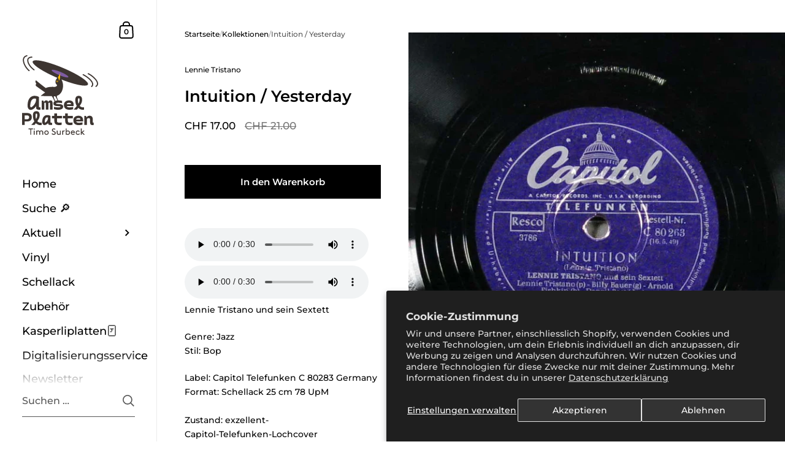

--- FILE ---
content_type: image/svg+xml
request_url: https://platten-laden.ch/cdn/shop/files/Amsel-Platten-Logo-cropped.svg?v=1750612851
body_size: 3736
content:
<svg viewBox="43.11 31.65 135.43 142.01" xml:space="preserve" style="enable-background:new 0 0 212.6 212.6;" y="0px" x="0px" version="1.1" xmlns:xlink="http://www.w3.org/1999/xlink" xmlns="http://www.w3.org/2000/svg">
<style type="text/css">
	.st0{fill:#3D3531;}
	.st1{fill:#7F5CA3;}
	.st2{fill:#FBBA00;}
	.st3{display:none;}
	.st4{display:inline;fill:#3D3531;}
	.st5{display:inline;fill:#FFFFFF;}
</style>
<g id="Ebene_1">
	<g>
		<path d="M54.7,162.28h7.68v1.52h-3.04v9.68h-1.6v-9.68H54.7V162.28z" class="st0"></path>
		<path d="M64.74,162.28c0.56,0,1.01,0.45,1.01,1.01c0,0.56-0.45,0.99-1.01,0.99c-0.56,0-0.99-0.43-0.99-0.99    C63.74,162.73,64.18,162.28,64.74,162.28z M63.98,165.97h1.52v7.52h-1.52V165.97z" class="st0"></path>
		<path d="M69.7,165.97v0.72c0.3-0.34,1.18-0.88,2.21-0.88c1.1,0,2.03,0.5,2.66,1.25c0.69-0.69,1.5-1.25,2.87-1.25    c1.07,0,2.05,0.48,2.67,1.26c0.46,0.58,0.69,1.31,0.69,2.58v3.84h-1.52v-4.08c0-0.77-0.16-1.18-0.43-1.5    c-0.34-0.4-0.85-0.66-1.41-0.66c-1.09,0-1.79,0.56-2.29,1.07c0.08,0.37,0.13,0.8,0.13,1.33v3.84h-1.52v-4.08    c0-0.77-0.16-1.18-0.43-1.5c-0.34-0.4-0.88-0.66-1.46-0.66c-0.93,0-1.68,0.56-2.11,1.07v5.17h-1.52v-7.52H69.7z" class="st0"></path>
		<path d="M86.59,165.81c2.23,0,3.89,1.68,3.89,3.92c0,2.24-1.66,3.92-3.89,3.92c-2.22,0-3.89-1.68-3.89-3.92    C82.71,167.49,84.37,165.81,86.59,165.81z M86.59,172.21c1.39,0,2.37-1.1,2.37-2.48c0-1.38-0.98-2.48-2.37-2.48    c-1.39,0-2.37,1.1-2.37,2.48C84.23,171.1,85.2,172.21,86.59,172.21z" class="st0"></path>
		<path d="M96.78,170.69c0.66,0.8,1.58,1.44,2.74,1.44c1.04,0,1.95-0.67,1.95-1.68c0-1.71-2.37-1.9-3.86-2.88    c-0.8-0.53-1.42-1.3-1.42-2.46c0-1.63,1.44-2.98,3.39-2.98c1.42,0,2.42,0.62,3.01,1.12l-0.94,1.17c-0.61-0.51-1.3-0.77-2-0.77    c-0.93,0-1.86,0.53-1.86,1.5c0,1.42,2.38,1.73,3.83,2.69c0.75,0.5,1.46,1.28,1.46,2.56c0,1.97-1.52,3.25-3.47,3.25    c-1.54,0-2.93-0.67-3.92-1.87L96.78,170.69z" class="st0"></path>
		<path d="M105.6,172.38c-0.46-0.58-0.69-1.31-0.69-2.58v-3.84h1.52v4.08c0,0.77,0.16,1.18,0.43,1.5    c0.34,0.4,0.88,0.66,1.46,0.66c0.93,0,1.68-0.56,2.11-1.07v-5.17h1.52v7.52h-1.47v-0.69c-0.34,0.32-1.17,0.85-2.21,0.85    C107.2,173.65,106.22,173.17,105.6,172.38z" class="st0"></path>
		<path d="M118.82,167.31c-0.18-0.05-0.35-0.06-0.59-0.06c-0.78,0-1.62,0.54-2.03,1.26v4.98h-1.52v-7.52h1.47v0.86    c0.37-0.51,1.15-1.02,2.26-1.02c0.16,0,0.42,0.02,0.59,0.05L118.82,167.31z" class="st0"></path>
		<path d="M122.3,173.49h-1.47v-11.36h1.52v4.5c0.67-0.56,1.49-0.82,2.31-0.82c0.7,0,1.33,0.18,1.84,0.48    c1.14,0.67,1.94,1.94,1.94,3.44c0,1.5-0.78,2.75-1.92,3.43c-0.51,0.3-1.22,0.5-1.89,0.5c-0.9,0-1.71-0.3-2.32-0.85V173.49z     M122.35,171.14c0.51,0.69,1.3,1.07,2.07,1.07c1.46,0,2.5-1.14,2.5-2.48c0-1.31-0.96-2.48-2.42-2.48c-0.91,0-1.68,0.46-2.15,1.07    V171.14z" class="st0"></path>
		<path d="M131.34,170.05c0.08,1.26,1.12,2.27,2.43,2.27c1.12,0,1.73-0.54,2.16-1.02l0.99,0.94    c-0.56,0.72-1.63,1.41-3.17,1.41c-2.19,0-3.89-1.66-3.89-3.92c0-2.26,1.54-3.92,3.67-3.92c2.1,0,3.62,1.7,3.62,3.92    c0,0.06,0,0.18-0.02,0.32H131.34z M131.47,168.77h4.1c-0.22-0.96-1.09-1.63-1.99-1.63C132.61,167.13,131.73,167.79,131.47,168.77z" class="st0"></path>
		<path d="M145.95,171.89c-0.62,1.04-1.97,1.76-3.34,1.76c-2.32,0-4.02-1.7-4.02-3.92c0-2.22,1.66-3.92,3.92-3.92    c1.31,0,2.5,0.66,3.2,1.63l-1.12,0.94c-0.42-0.58-1.12-1.14-2.08-1.14c-1.36,0-2.4,1.06-2.4,2.48c0,1.47,1.06,2.48,2.5,2.48    c0.99,0,1.7-0.53,2.18-1.17L145.95,171.89z" class="st0"></path>
		<path d="M154.99,173.49h-2.03l-3.73-3.68v3.68h-1.52v-11.36h1.52v6.72l3.14-2.88h2.14l-3.76,3.39L154.99,173.49z" class="st0"></path>
	</g>
</g>
<g id="Ebene_2">
	<g>
		<path d="M114.67,120.14c-1.05-0.76-2.73-1.22-5.04-1.37l-3.42-0.19c-0.95-0.07-1.6-0.16-1.97-0.29    c-0.37-0.13-0.55-0.34-0.55-0.65c0-0.43,0.33-0.74,1-0.94c0.67-0.19,1.76-0.29,3.29-0.29c1.23,0,2.46,0.1,3.7,0.29    c1.24,0.19,2.18,0.39,2.82,0.58v-4.13c-0.58-0.21-1.5-0.42-2.76-0.63c-1.26-0.2-2.62-0.31-4.08-0.31c-0.07,0-0.12,0.01-0.19,0.01    l-1.68-3.79c-0.45-1.01-0.74-2.08-0.79-3.19c-0.02-0.42,0-0.84,0.08-1.22c2.36-0.74,4.98-2.19,7.05-5.02    c4.31-5.89,5.68-16.22,1.1-24c24.63,9.66,45.2,13.65,47.2,8.88c2.15-5.14-18.13-18.52-45.29-29.88S64.2,37.61,62.05,42.75    c-2.11,5.05,17.42,18.05,43.86,29.28c-0.59,0.63-1.29,1.53-2.09,2.84c-2.61,4.25-0.77,8,0.7,8.95s0.82,2.29-0.33,3.14    c-1.14,0.85-2.18,1.15-3.67,1.16c-1.49,0-9.41-0.74-15.18,1.97c0,0-1.47-0.49-17.53-13.7c0,0-2.35,2.53,0.66,5.95    c0,0-2.78,2.56,0.34,4.84c3.12,2.28,15.35,10.98,15.35,10.98s-5.85,3.96-7.94,6.19l19.71,0.32c1,1.15,2.77,3.71,5.03,9.18    c-1.34,0.93-2.02,2.18-2.02,3.77c0,1.57,0.55,2.72,1.66,3.44c1.11,0.72,2.73,1.15,4.86,1.28l3.55,0.19    c0.9,0.04,1.54,0.13,1.92,0.27c0.38,0.14,0.56,0.36,0.56,0.66c0,0.45-0.32,0.77-0.97,0.95c-0.64,0.18-1.78,0.27-3.39,0.27    c-1.57,0-2.97-0.12-4.21-0.35c-1.24-0.24-2.27-0.5-3.08-0.78v4.16c0.64,0.26,1.66,0.52,3.03,0.78c1.38,0.26,2.88,0.39,4.52,0.39    c2.86,0,5.05-0.46,6.57-1.39c1.52-0.92,2.28-2.32,2.28-4.2C116.26,121.96,115.73,120.91,114.67,120.14z M110.58,64.73    c-0.8-0.34-1.4-0.74-1.34-0.89c0.02-0.04,0.07-0.06,0.16-0.06c0.27-0.01,0.84,0.15,1.46,0.41c0.01,0,0.01,0.01,0.02,0.01    l0.05,0.02c0.79,0.34,1.38,0.73,1.32,0.88c-0.02,0.04-0.07,0.06-0.16,0.06c-0.23,0.01-0.66-0.1-1.16-0.29L110.58,64.73z     M100.33,108.91c-0.45-1.01-0.74-2.08-0.79-3.18c-0.02-0.33,0-0.66,0.04-0.97c0.5,0.03,1.31,0.04,2.33-0.06    c0.99,1.23,2.45,3.49,4.22,7.6c-1.53,0.12-2.83,0.41-3.92,0.88L100.33,108.91z" class="st0"></path>
		<path d="M97.47,128.62v-11.27c0-1.7-0.31-2.98-0.92-3.84c-0.61-0.86-1.62-1.29-3.01-1.29c-0.91,0-1.68,0.23-2.31,0.69    c-0.63,0.46-1.05,1.17-1.28,2.11h-0.14c-0.23-0.97-0.65-1.68-1.26-2.13c-0.62-0.45-1.44-0.68-2.46-0.68    c-0.91,0-1.7,0.23-2.36,0.69c-0.66,0.46-1.13,1.17-1.4,2.11h-0.14l-1.37-2.55h-2.87v16.14h4.68v-11.78    c0.36-0.41,0.84-0.61,1.44-0.61c0.48,0,0.82,0.11,1.01,0.34c0.19,0.23,0.29,0.58,0.29,1.05v11.01h4.69v-11.27v-0.42    c0.36-0.47,0.84-0.71,1.44-0.71c0.48,0,0.82,0.11,1.01,0.34c0.19,0.23,0.29,0.58,0.29,1.05v11.01H97.47z" class="st0"></path>
		<path d="M124.21,124.11c-0.79-0.38-1.31-1-1.57-1.86h12.33V120c0-2.6-0.72-4.55-2.16-5.84    c-1.44-1.29-3.47-1.94-6.07-1.94c-2.73,0-4.93,0.71-6.58,2.13c-1.66,1.42-2.49,3.49-2.49,6.2c0,2.58,0.8,4.62,2.39,6.1    c1.59,1.48,4.06,2.23,7.39,2.23c2.45,0,4.63-0.29,6.52-0.87v-4.1c-2.02,0.52-4.15,0.77-6.39,0.77    C126.12,124.68,125,124.49,124.21,124.11z M123.97,117.01c0.69-0.4,1.61-0.6,2.78-0.6c1.18,0,2.07,0.2,2.66,0.61    c0.59,0.41,0.89,1.05,0.89,1.94h-7.72C122.82,118.06,123.28,117.41,123.97,117.01z" class="st0"></path>
		<path d="M145.76,121.97c1.18-1.7,2.08-3.16,2.68-4.37c0.6-1.22,1.01-2.32,1.21-3.32c0.2-1,0.31-2.13,0.31-3.37    c0-4.54-2-6.81-6-6.81c-1.94,0-3.44,0.6-4.5,1.79s-1.6,3.18-1.6,5.96c0,1.94,0.23,3.78,0.68,5.54c0.45,1.75,1.11,3.35,1.97,4.79    c-1.74,2.17-3.58,4.33-5.52,6.46h5.75l2.42-3.07c1.12,1.08,2.35,1.9,3.7,2.47c1.34,0.57,2.75,0.86,4.21,0.86    c1.03,0,1.83-0.08,2.39-0.23v-4.16c-0.41,0.06-0.89,0.1-1.45,0.1C149.47,124.58,147.4,123.71,145.76,121.97z M145.15,114.48    c-0.26,0.99-0.81,2.17-1.65,3.55c-0.62-1.74-0.94-3.81-0.94-6.2c0.02-1.29,0.14-2.19,0.36-2.7c0.21-0.51,0.58-0.76,1.1-0.76    c0.52,0,0.9,0.2,1.14,0.61c0.25,0.41,0.37,1.11,0.37,2.1C145.54,112.36,145.41,113.49,145.15,114.48z" class="st0"></path>
		<path d="M58.12,136.45c-1.53-1.19-3.73-1.79-6.62-1.79h-8.39v21.31h4.75v-6.33h4.42c2.69,0,4.72-0.66,6.09-1.99    c1.37-1.32,2.05-3.1,2.05-5.34C60.42,139.6,59.65,137.65,58.12,136.45z M54.78,144.86c-0.59,0.62-1.45,0.94-2.57,0.94h-4.36v-6.84    h3.52c1.46,0,2.54,0.24,3.25,0.71c0.7,0.47,1.05,1.41,1.05,2.81C55.67,143.44,55.37,144.24,54.78,144.86z" class="st0"></path>
		<path d="M70.26,149.31c1.18-1.7,2.08-3.16,2.68-4.37c0.6-1.22,1.01-2.32,1.21-3.32c0.2-1,0.31-2.13,0.31-3.37    c0-4.54-2-6.81-6-6.81c-1.94,0-3.44,0.6-4.5,1.79c-1.06,1.19-1.6,3.18-1.6,5.96c0,1.94,0.23,3.78,0.68,5.54    c0.45,1.75,1.11,3.35,1.97,4.79c-1.74,2.17-3.58,4.33-5.52,6.46h5.75l2.42-3.07c1.12,1.08,2.35,1.9,3.7,2.47    c1.34,0.57,2.75,0.86,4.21,0.86c1.03,0,1.83-0.08,2.39-0.23v-4.16c-0.41,0.06-0.89,0.1-1.45,0.1    C73.97,151.93,71.9,151.06,70.26,149.31z M69.65,141.83c-0.26,0.99-0.81,2.17-1.65,3.55c-0.62-1.74-0.94-3.81-0.94-6.2    c0.02-1.29,0.14-2.19,0.36-2.7c0.21-0.51,0.58-0.76,1.1-0.76c0.52,0,0.9,0.2,1.14,0.61c0.25,0.41,0.37,1.11,0.37,2.1    C70.04,139.71,69.91,140.84,69.65,141.83z" class="st0"></path>
		<path d="M105.25,135.56h-4.75v4.26h-4.1v4.29h4.1v4.1c0,1.96,0.31,3.52,0.94,4.7c0.62,1.17,1.58,2.02,2.87,2.53    c1.29,0.52,2.96,0.77,5,0.77c0.75,0,1.58-0.07,2.49-0.21c0.9-0.14,1.51-0.26,1.81-0.37l-0.03-4.13c-0.43,0.09-1.04,0.18-1.84,0.27    c-0.8,0.1-1.53,0.15-2.2,0.15c-1.18,0-2.08-0.12-2.7-0.37c-0.61-0.25-1.03-0.63-1.26-1.16c-0.22-0.53-0.34-1.25-0.34-2.18v-4.1    h8.84v-4.29h-8.84V135.56z" class="st0"></path>
		<path d="M124.62,135.56h-4.75v4.26h-4.1v4.29h4.1v4.1c0,1.96,0.31,3.52,0.94,4.7c0.62,1.17,1.58,2.02,2.87,2.53    c1.29,0.52,2.96,0.77,5,0.77c0.75,0,1.58-0.07,2.49-0.21c0.9-0.14,1.51-0.26,1.81-0.37l-0.03-4.13c-0.43,0.09-1.04,0.18-1.84,0.27    c-0.8,0.1-1.53,0.15-2.2,0.15c-1.18,0-2.08-0.12-2.7-0.37c-0.61-0.25-1.03-0.63-1.26-1.16c-0.22-0.53-0.34-1.25-0.34-2.18v-4.1    h8.84v-4.29h-8.84V135.56z" class="st0"></path>
		<path d="M143.5,139.57c-2.73,0-4.93,0.71-6.58,2.13c-1.66,1.42-2.49,3.49-2.49,6.2c0,2.58,0.8,4.62,2.39,6.1    c1.59,1.48,4.06,2.23,7.39,2.23c2.45,0,4.63-0.29,6.52-0.87v-4.1c-2.02,0.52-4.15,0.77-6.39,0.77c-1.46,0-2.59-0.19-3.37-0.56    c-0.79-0.38-1.31-1-1.57-1.86h12.33v-2.26c0-2.6-0.72-4.55-2.16-5.84C148.13,140.21,146.11,139.57,143.5,139.57z M139.34,146.31    c0.24-0.9,0.7-1.55,1.39-1.95c0.69-0.4,1.61-0.6,2.78-0.6c1.18,0,2.07,0.2,2.66,0.61c0.59,0.41,0.89,1.05,0.89,1.94H139.34z" class="st0"></path>
		<path d="M169.15,151.56c-0.14-0.23-0.21-0.6-0.21-1.11v-4.97c0-1.87-0.48-3.33-1.44-4.36    c-0.96-1.03-2.43-1.55-4.41-1.55c-1.38,0-2.42,0.26-3.12,0.77c-0.7,0.52-1.2,1.23-1.5,2.13h-0.1l-1.65-2.65h-2.78v16.14h4.75    v-10.56c0.56-1.03,1.53-1.55,2.9-1.55c0.99,0,1.67,0.2,2.03,0.61c0.37,0.41,0.55,1.03,0.55,1.87v4.94c0,1.57,0.33,2.79,1,3.65    c0.67,0.86,1.83,1.29,3.49,1.29c0.45,0,0.87-0.03,1.26-0.08c0.39-0.05,0.67-0.12,0.84-0.21v-4.13c-0.39,0.06-0.66,0.1-0.81,0.1    C169.57,151.9,169.29,151.78,169.15,151.56z" class="st0"></path>
		<path d="M71.88,105.42c-0.17-0.08-2.96-1.35-6.41-1.35c-1.8,0-3.79,0.35-5.68,1.4c-4.12,2.29-6.43,7.14-6.86,14.4    c-0.26,4.35,0.74,7.23,2.96,8.56c0.55,0.33,1.46,0.72,2.69,0.72c1.13,0,2.32-0.33,3.54-0.97c1.98-1.04,4.04-2.93,5.81-5.34    l0.25-0.34l-0.01,0.41c-0.02,1.2-0.03,2-0.03,2.45c0,1.2,0.54,1.96,1,2.39c1,0.93,2.3,1.11,4.34,1.11c0.43,0,1.94-0.04,2.39-0.05    l0.07-4.4c-0.38,0-0.44,0-0.56,0c-0.13,0.01-0.33,0.02-1.05,0.02c-0.37,0.01-0.68-0.1-0.9-0.31c-0.25-0.24-0.38-0.6-0.37-1.06    v-17.08L71.88,105.42z M67.89,112.85c-1.29,5.81-5.15,9.91-8.14,11.48c-0.5,0.26-0.89,0.28-1.27,0.02    c-0.94-0.57-0.93-2.27-0.77-4.01c0.5-5.65,2.02-9.22,4.52-10.63c0.91-0.51,2-0.77,3.24-0.77c1.04,0,1.72,0.15,2.41,0.34V112.85z" class="st0"></path>
		<path d="M95.86,152.09c-0.09,0.01-0.2,0.01-0.72,0.01c-1.18,0-1.43-0.58-1.43-1.45V139.8l-1.07-0.5    c-0.19-0.09-4.75-2.12-8.73,0.04c-2.98,1.62-4.65,5.01-4.96,10.08c-0.19,3.11,0.57,5.19,2.26,6.18c0.42,0.25,1.13,0.54,2.07,0.54    c0.85,0,1.74-0.24,2.64-0.7c1.19-0.61,2.42-1.64,3.53-2.94c0,0.27-0.01,0.5-0.01,0.66c0,0.97,0.45,1.59,0.83,1.94    c0.79,0.72,1.81,0.86,3.29,0.86c0.36,0,2.72-0.03,2.72-0.03l0.33,0l0.06-3.83l-0.34,0C96,152.08,95.94,152.09,95.86,152.09z     M83.4,150.81c0-0.31,0.01-0.66,0.05-1.12c0.32-3.62,1.29-5.98,2.79-6.83c0.54-0.3,1.18-0.45,1.93-0.45c0.42,0,0.73,0.04,1.03,0.1    l0.01,1.2c0,0,0,0.53,0,1.07c-1.02,4.64-3.39,6.15-4.36,6.69C84.5,151.64,83.4,151.86,83.4,150.81z" class="st0"></path>
		<path d="M63.89,58.51c0.17,0.11,0.35,0.16,0.54,0.16c0.33,0,0.65-0.16,0.84-0.46c0.3-0.47,0.16-1.08-0.3-1.38    C59.1,53.07,53.07,44.33,54.4,39.48c0.58-2.12,2.64-3.25,6.12-3.37c0.55-0.02,0.98-0.48,0.97-1.03c-0.02-0.55-0.47-0.98-1.03-0.97    c-5.55,0.19-7.4,2.74-7.98,4.84C50.86,44.82,57.29,54.28,63.89,58.51z" class="st0"></path>
		<path d="M54.97,59.92c0.18,0.15,0.41,0.22,0.63,0.22c0.29,0,0.58-0.13,0.78-0.37c0.35-0.43,0.28-1.06-0.15-1.41    c-5.63-4.53-10.91-14.03-9.53-19.97c0.58-2.51,2.32-4.11,5.19-4.76c0.54-0.12,0.88-0.66,0.75-1.2c-0.12-0.54-0.66-0.88-1.2-0.75    c-3.62,0.82-5.94,2.99-6.69,6.26C43.17,44.77,48.87,55.01,54.97,59.92z" class="st0"></path>
		<path d="M151.41,67.31c4.18,1.84,15.17,9.05,16.31,15.16c0.31,1.64-0.16,3.05-1.41,4.3c-0.39,0.39-0.39,1.02,0,1.41    c0.2,0.2,0.45,0.29,0.71,0.29c0.26,0,0.51-0.1,0.71-0.29c1.74-1.73,2.4-3.78,1.97-6.09c-1.38-7.4-14.02-15.1-17.47-16.62    c-0.5-0.22-1.1,0.01-1.32,0.51C150.68,66.5,150.91,67.09,151.41,67.31z" class="st0"></path>
		<path d="M178.49,81.57c-0.83-7.24-12.32-15.91-17.15-17.79c-0.51-0.2-1.09,0.06-1.29,0.57    c-0.2,0.51,0.06,1.09,0.57,1.29c4.24,1.65,15.18,9.87,15.89,16.15c0.22,1.9-0.56,3.42-2.36,4.65c-0.46,0.31-0.57,0.93-0.26,1.39    c0.19,0.28,0.51,0.44,0.83,0.44c0.19,0,0.39-0.06,0.56-0.17C177.68,86.45,178.79,84.2,178.49,81.57z" class="st0"></path>
	</g>
	<path d="M111.93,61.65c-8.22-3.44-15.41-4.96-16.06-3.41c-0.65,1.56,5.49,5.6,13.71,9.04   c8.22,3.44,15.41,4.96,16.06,3.41C126.28,69.14,120.15,65.09,111.93,61.65z M110.63,64.75c-0.83-0.35-1.45-0.76-1.39-0.91   c0.07-0.16,0.79,0,1.62,0.34c0.83,0.35,1.45,0.76,1.39,0.91C112.19,65.25,111.46,65.1,110.63,64.75z" class="st1"></path>
	<path d="M108.91,77.11c0,0,1.76-2.6,1.88-5.35l0.03-7.47l-3.84,6.77C106.99,71.05,108.75,75.35,108.91,77.11z" class="st2"></path>
	<circle r="1.55" cy="78.08" cx="105.85" class="st2"></circle>
	<circle r="0.94" cy="77.45" cx="106.16" class="st0"></circle>
</g>
<g class="st3" id="Ebene_3">
</g>
</svg>